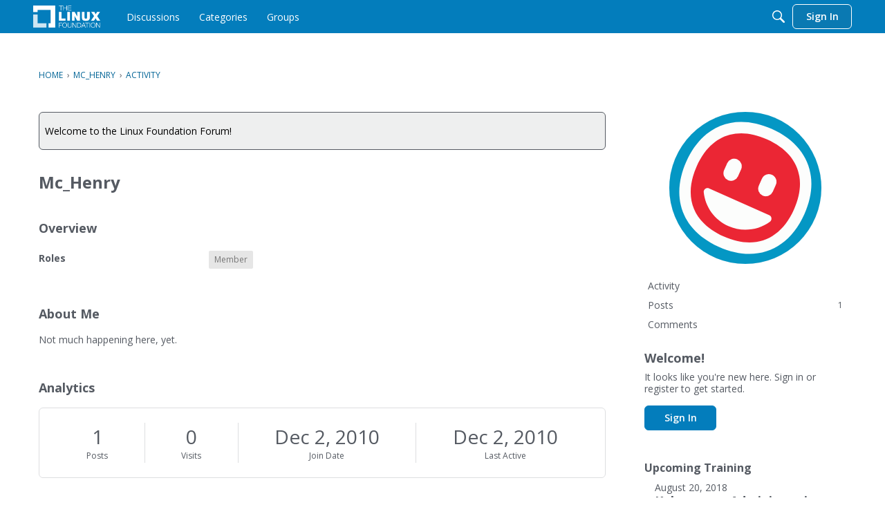

--- FILE ---
content_type: text/html; charset=utf-8
request_url: https://www.google.com/recaptcha/api2/aframe
body_size: 267
content:
<!DOCTYPE HTML><html><head><meta http-equiv="content-type" content="text/html; charset=UTF-8"></head><body><script nonce="IDCj3o1wZgjft6n1QJYIIg">/** Anti-fraud and anti-abuse applications only. See google.com/recaptcha */ try{var clients={'sodar':'https://pagead2.googlesyndication.com/pagead/sodar?'};window.addEventListener("message",function(a){try{if(a.source===window.parent){var b=JSON.parse(a.data);var c=clients[b['id']];if(c){var d=document.createElement('img');d.src=c+b['params']+'&rc='+(localStorage.getItem("rc::a")?sessionStorage.getItem("rc::b"):"");window.document.body.appendChild(d);sessionStorage.setItem("rc::e",parseInt(sessionStorage.getItem("rc::e")||0)+1);localStorage.setItem("rc::h",'1769436679649');}}}catch(b){}});window.parent.postMessage("_grecaptcha_ready", "*");}catch(b){}</script></body></html>

--- FILE ---
content_type: image/svg+xml
request_url: https://wd.vanillicon.com/v2/d614b2c26f648b5e73bd0059caf6cb01.svg
body_size: 826
content:
<?xml version="1.0" encoding="UTF-8" standalone="no"?>
<svg xmlns="http://www.w3.org/2000/svg" xmlns:xlink="http://www.w3.org/1999/xlink" width="40px" height="40px" viewBox="0 0 40 40" version="1.1"><title>Delighted Old School</title><desc>Your unique vanillicon is crafted with love by the team at vanillaforums.com.</desc><defs/><g id="vanillicon" stroke="none" stroke-width="1" fill="none" fill-rule="evenodd"><rect id="background" fill="#0497C4" x="-2" y="-2" width="44" height="44"/><g id="avatar" transform="rotate(24, 20, 20) translate(3.000000, 3.000000)"><circle id="body" fill="#EB2634" cx="17" cy="17" r="16"/><g id="eyes" transform="translate(10.000000, 11.000000)" fill="#FCFDFC"><rect id="left_eye" x="0" y="0" width="4" height="6" rx="2"/><rect id="right_eye" x="10" y="0" width="4" height="6" rx="2"/></g><g id="mouth" transform="translate(7.000000, 21.000000)" fill="#FCFDFC"><path d="M18.662178,2.27373675e-13 L1.33782195,2.27373675e-13 C0.567648897,2.38031816e-13 0.0865704462,0.834059642 0.472216086,1.50072596 C2.4247624,4.87609629 6.02788849,7 10,7 C13.9721115,7 17.5752376,4.87609629 19.5277839,1.50072596 C19.9134296,0.834059642 19.4323511,2.16715534e-13 18.662178,2.27373675e-13 Z" id="mouth"/></g><path d="M34,17 C34,6.5 27.5,1.28587913e-15 17,0 C6.5,-1.28587914e-15 6.42939565e-16,6.5 0,17 C6.4293957e-16,27.5 6.5,34 17,34 C27.5,34 34,27.5 34,17 Z M3,17 C3,8.15685425 8.15685425,3 17,3 C25.8431458,3 31,8.15685425 31,17 C31,25.8431458 25.8431458,31 17,31 C8.15685425,31 3,25.8431458 3,17 Z" id="circle" fill="#FCFDFC"/></g></g></svg>
